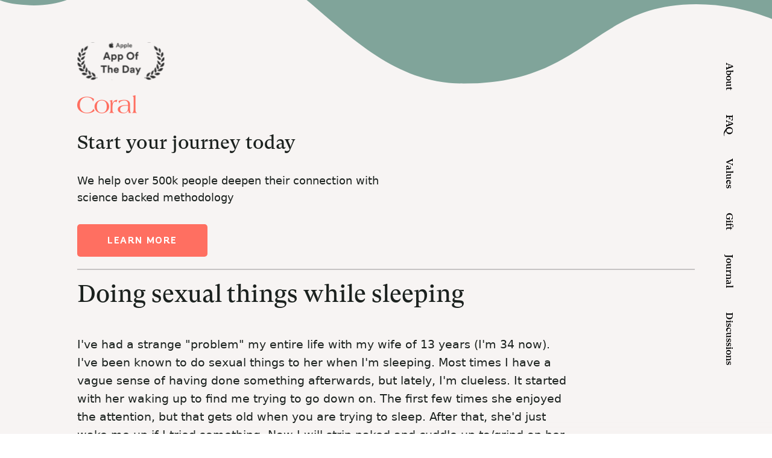

--- FILE ---
content_type: image/svg+xml
request_url: https://web.getcoral.app/static/media/insider.feb8f6ee.svg
body_size: 334
content:
<svg width="91" height="14" viewBox="0 0 91 14" fill="none" xmlns="http://www.w3.org/2000/svg">
<path fill-rule="evenodd" clip-rule="evenodd" d="M0 0.214206H2.23817V13.3496H0V0.214206ZM18.1336 8.61481L9.04117 0.0117212V13.3493H11.1932V4.80395L20.2856 13.5524V0.214206H18.1336V8.61481ZM31.9661 6.03292L29.8361 5.26254C28.7384 4.87808 28.114 4.49246 28.114 3.53014C28.114 2.46058 29.1044 1.9469 30.4383 1.9469C31.9875 1.9469 33.1931 2.52446 34.2902 3.35901V1.06956C33.2361 0.385336 31.8803 0 30.3952 0C27.9633 0 25.9406 1.26208 25.9406 3.57263C25.9406 5.73315 27.2747 6.67466 29.0394 7.31639L30.9546 8.00121C32.1382 8.45042 32.8054 8.85715 32.8054 9.88364C32.8054 11.0602 31.7508 11.5952 30.2443 11.5952C28.6953 11.5952 27.253 11.0394 26.0478 10.0762V12.4081C26.9735 13.0501 28.4797 13.5635 30.2443 13.5635C32.9349 13.5635 34.9788 12.2367 34.9788 9.84086C34.9788 7.93703 34.0323 6.78161 31.9661 6.03292ZM40.021 0.214206H42.2589V13.3496H40.021V0.214206ZM54.2415 0.214499H49.1732V13.3496H54.2415C58.1367 13.3496 60.6547 10.7824 60.6547 6.78161C60.6547 2.78145 58.1364 0.214499 54.2415 0.214499ZM54.1553 11.3605H51.4117V2.18249H54.1553C56.9306 2.18249 58.416 3.95797 58.416 6.78161C58.416 9.58387 56.9309 11.3605 54.1553 11.3605ZM65.7341 13.3496H73.7497V11.3605H67.9289V7.28973H73.1469V5.34283H67.9289V2.1822H73.7497V0.214206H65.7341V13.3496ZM85.3652 7.93703C87.4527 7.61616 88.437 6.35379 88.437 4.1502C88.437 1.58325 86.6727 0.214206 83.9393 0.214206H79.1459V13.3496H81.3837V8.0226H82.9764L87.5764 13.3496H90.1158L85.3652 7.93703ZM81.384 6.16127V2.13942H83.8962C85.381 2.13942 86.2205 2.93089 86.2205 4.1502C86.2205 5.36979 85.381 6.16127 83.8962 6.16127H81.384Z" fill="#111111"/>
</svg>
